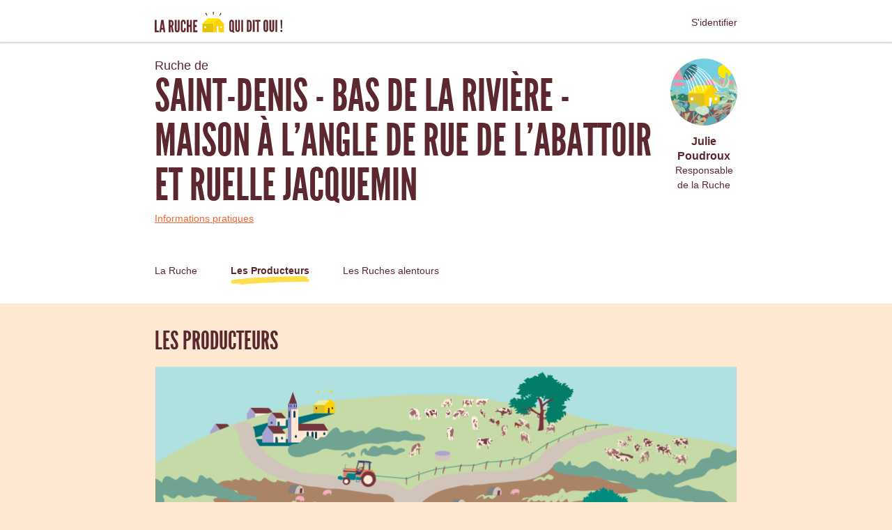

--- FILE ---
content_type: application/javascript; charset=utf-8
request_url: https://try.abtasty.com/209f4d070bb1998e56b615785978d7a2.js
body_size: 2452
content:
/* Created: 2025/11/28 09:00:46 UTC version: latest */(()=>{"use strict";var e={648:(e,r,t)=>{t.d(r,{FF:()=>d,NI:()=>u,Nw:()=>n,SW:()=>s,fH:()=>b,vV:()=>l});const a={info:"info::",error:"error::",warning:"warning::",verbose:"verbose::",success:"success::"},o={allowed:document.cookie.indexOf("abTastyDebug=")>=0};function n(){o.allowed=!0}function i(){const e=!window.abTastyStopLog;return(o.allowed||window.abTastyDebug)&&e}function c(e,r,t,...a){i()&&r(`%c [AB Tasty Debug mode] %c ${e}`,"background: #222; color: #bada55; padding: 3px; border-radius: 5px 0px 0px 5px;",`${t} padding: 3px; border-radius: 0px 5px 5px 0px;`,...a)}function s(...e){c(a.success,console.info,"background: green; color: white;",...e)}function d(...e){c(a.warning,console.warn,"background: orange; color: white;",...e)}function u(...e){c(a.verbose,console.debug,"background: pink; color: white;",...e)}function l(...e){c(a.error,console.error,"background: red; color: white;",...e)}function b(...e){c(a.info,console.info,"background: blue; color: white;",...e)}},6361:(e,r,t)=>{t.d(r,{_:()=>o});var a=t(648);async function o(e){try{return await e()}catch(r){try{return(0,a.FF)("Chunk failed to be loaded asynchronously. Retrying...",r),await e()}catch(e){throw(0,a.vV)("Chunk failed to be loaded asynchronously. Retry failed.",e),e}}}},6883:(e,r,t)=>{t.d(r,{r:()=>a});const a=e=>{if(window.abTastyNoRandomHit)return!0;if(0===e)return!1;return 1===Math.floor(Math.random()*e)+1}},7795:(e,r,t)=>{t.d(r,{Rh:()=>n,iU:()=>i,lK:()=>c});var a=t(648),o=t(6883);const n="abtasty-execution-started",i=()=>window.performance.getEntriesByName(n).length>0,c=()=>{try{if(!(0,o.r)(1e3)||i())return;window.performance.mark(n)}catch(e){(0,a.FF)("Can't start execution time performance measure due to:",e.message)}}}},r={};function t(a){var o=r[a];if(void 0!==o)return o.exports;var n=r[a]={exports:{}};return e[a](n,n.exports,t),n.exports}t.m=e,t.H={},t.G=e=>{Object.keys(t.H).map(r=>{t.H[r](e)})},t.d=(e,r)=>{for(var a in r)t.o(r,a)&&!t.o(e,a)&&Object.defineProperty(e,a,{enumerable:!0,get:r[a]})},t.f={},t.e=(e,r)=>Promise.all(Object.keys(t.f).reduce((a,o)=>(t.f[o](e,a,r),a),[])),t.u=e=>223===e?"shared/commons.6de50169ddc64141b7b5.js":792===e?"209f4d070bb1998e56b615785978d7a2/main.7d3c8436dbca17bfdc9d.js":153===e?"shared/analytics.f59f5d95c43e88633b52.js":693===e?"shared/me.5a334223cdf18daa5449.js":144===e?"209f4d070bb1998e56b615785978d7a2/abtasty-scroll-tracking-3-4-index-async-js.9bd70ea99295f50ae7a4.js":832===e?"209f4d070bb1998e56b615785978d7a2/variation-js-1544643-5161661-async-js.4bda3055ea72ebb408d7.js":41===e?"209f4d070bb1998e56b615785978d7a2/variation-js-1595671-5246720-async-js.44cc2a72155b8514d562.js":44===e?"209f4d070bb1998e56b615785978d7a2/variation-js-1595693-5246833-async-js.3d9f05fef7ec67824bba.js":void 0,t.g=function(){if("object"==typeof globalThis)return globalThis;try{return this||new Function("return this")()}catch(e){if("object"==typeof window)return window}}(),t.o=(e,r)=>Object.prototype.hasOwnProperty.call(e,r),(()=>{var e={},r="tag:";t.l=(a,o,n,i,c)=>{if(e[a])e[a].push(o);else{var s,d;if(void 0!==n)for(var u=document.getElementsByTagName("script"),l=0;l<u.length;l++){var b=u[l];if(b.getAttribute("src")==a||b.getAttribute("data-webpack")==r+n){s=b;break}}s||(d=!0,(s=document.createElement("script")).charset="utf-8",t.nc&&s.setAttribute("nonce",t.nc),s.setAttribute("data-webpack",r+n),c&&s.setAttribute("fetchpriority",c),s.src=a),e[a]=[o];var f=(r,t)=>{s.onerror=s.onload=null,clearTimeout(p);var o=e[a];if(delete e[a],s.parentNode&&s.parentNode.removeChild(s),o&&o.forEach(e=>e(t)),r)return r(t)},p=setTimeout(f.bind(null,void 0,{type:"timeout",target:s}),12e4);s.onerror=f.bind(null,s.onerror),s.onload=f.bind(null,s.onload),d&&document.head.appendChild(s)}}})(),t.r=e=>{"undefined"!=typeof Symbol&&Symbol.toStringTag&&Object.defineProperty(e,Symbol.toStringTag,{value:"Module"}),Object.defineProperty(e,"__esModule",{value:!0})},(()=>{var e;t.g.importScripts&&(e=t.g.location+"");var r=t.g.document;if(!e&&r&&(r.currentScript&&"SCRIPT"===r.currentScript.tagName.toUpperCase()&&(e=r.currentScript.src),!e)){var a=r.getElementsByTagName("script");if(a.length)for(var o=a.length-1;o>-1&&(!e||!/^http(s?):/.test(e));)e=a[o--].src}if(!e)throw new Error("Automatic publicPath is not supported in this browser");e=e.replace(/^blob:/,"").replace(/#.*$/,"").replace(/\?.*$/,"").replace(/\/[^\/]+$/,"/"),t.p=e})(),(()=>{var e={190:0};t.f.j=(r,a,o)=>{var n=t.o(e,r)?e[r]:void 0;if(0!==n)if(n)a.push(n[2]);else{var i=new Promise((t,a)=>n=e[r]=[t,a]);a.push(n[2]=i);var c=t.p+t.u(r),s=new Error;t.l(c,a=>{if(t.o(e,r)&&(0!==(n=e[r])&&(e[r]=void 0),n)){var o=a&&("load"===a.type?"missing":a.type),i=a&&a.target&&a.target.src;s.message="Loading chunk "+r+" failed.\n("+o+": "+i+")",s.name="ChunkLoadError",s.type=o,s.request=i,n[1](s)}},"chunk-"+r,r,o)}},t.H.j=r=>{if(!t.o(e,r)||void 0===e[r]){e[r]=null;var a=document.createElement("link");a.charset="utf-8",t.nc&&a.setAttribute("nonce",t.nc),a.rel="preload",a.as="script",a.href=t.p+t.u(r),document.head.appendChild(a)}};var r=(r,a)=>{var o,n,[i,c,s]=a,d=0;if(i.some(r=>0!==e[r])){for(o in c)t.o(c,o)&&(t.m[o]=c[o]);if(s)s(t)}for(r&&r(a);d<i.length;d++)n=i[d],t.o(e,n)&&e[n]&&e[n][0](),e[n]=0},a=globalThis.webpackChunktag=globalThis.webpackChunktag||[];a.forEach(r.bind(null,0)),a.push=r.bind(null,a.push.bind(a))})(),(()=>{var e={792:[693]};t.f.preload=r=>{var a=e[r];Array.isArray(a)&&a.map(t.G)}})();var a=t(648),o=t(6361),n=t(7795);(async()=>((0,n.lK)(),(window.ABTastyTagPerforming||window.ABTasty?.started)&&(0,a.FF)("AB Tasty's Tag is already performing or started. If you think that's an issue, please check your tag implementation."),window.ABTastyTagPerforming=!0,await(0,o._)(()=>Promise.all([t.e(223,"high"),t.e(792,"high")]).then(t.bind(t,602)))))().then(e=>e.mainTag("2025/11/28 09:00:46 UTC")).catch(e=>{(0,a.vV)("AB Tasty's Tag can't be loaded. Caused by:",e)})})();

--- FILE ---
content_type: image/svg+xml
request_url: https://laruchequiditoui.fr/assets/images/logos/brown/logo-fr.svg
body_size: 991
content:
<svg id="Calque_1" data-name="Calque 1" xmlns="http://www.w3.org/2000/svg" width="48.38mm" height="7.94mm" viewBox="0 0 137.13 22.5"><defs><style>.cls-1{fill:#63292c;}.cls-2{fill:#e2c200;}.cls-3{fill:#ffe500;}.cls-4{fill:#ffd100;}</style></defs><path class="cls-1" d="M41.34,21.9h4.47v-2H43.3V16.24h1.81V14.11H43.3V10.62h2.51v-2H41.34V21.9Zm-3.4,0h2V8.61h-2v5.5H36.42V8.61h-2V21.9h2V16.12h1.52V21.9Zm-6.48-4.56v1.83a0.84,0.84,0,0,1-.74,1c-0.69,0-.69-1-0.69-1V11.34s0-1,.69-1a0.84,0.84,0,0,1,.74,1v1.83H33.3V11.34s0-2.88-2.6-2.88-2.6,2.88-2.6,2.88v7.83s0,2.88,2.6,2.88,2.6-2.87,2.6-2.87V17.35H31.47ZM24.83,8.61V19.17s0,1-.65,1-0.65-1-.65-1V8.61h-2V19.17s0,2.88,2.6,2.88,2.6-2.87,2.6-2.87V8.61h-2Zm-6.37,3.91c0,1.9-.9,2-1.45,2V10.55c0.54,0,1.45.07,1.45,2m2,9.39-1.25-6.44a3.67,3.67,0,0,0,1.09-3c0-2.49-1-3.83-3.33-3.83h-2V21.9h2V16.3h0.52l1,5.61h2ZM8.84,17.13H7.51l0.56-4.19,0.06-.34H8.23l0.05,0.34Zm-2,4.77,0.36-2.71H9.11L9.48,21.9h1.9l-2-13.29H7L5,21.9h1.9ZM0,21.9H4.54V20.1H2V8.61H0V21.9Z"/><path class="cls-1" d="M135.55,18h1.11l0.47-9.43h-2.06Zm-0.37,3.48H137V19.57h-1.84v1.95Zm-5.53,0h1.9V8.61h-1.9V21.51ZM126.37,8.61V18.86s0,0.95-.63.95-0.63-.95-0.63-0.95V8.61h-1.9V18.86s0,2.79,2.53,2.79,2.53-2.79,2.53-2.79V8.61h-1.9ZM120,11.26v7.6s0,0.95-.63.95-0.63-.95-0.63-0.95v-7.6s0-.95.63-0.95,0.63,0.95.63,0.95m1.9,7.6v-7.6s0-2.79-2.53-2.79-2.53,2.79-2.53,2.79v7.6s0,2.79,2.53,2.79,2.53-2.79,2.53-2.79m-12.06-8.31v11h1.9v-11h1.79V8.61h-5.48v1.95h1.79Zm-4.42,11h1.9V8.61h-1.9V21.51Zm-4.64-11c1.33,0,1.42.33,1.4,4.55s-0.07,4.57-1.4,4.57V10.5Zm3.37,4.57c0-5.06-.26-6.45-3.78-6.46H98.92V21.51h1.49c3.51,0,3.78-1.4,3.78-6.45M92.91,21.51h1.9V8.61h-1.9V21.51ZM89.63,8.61V18.86s0,0.95-.63.95-0.63-.95-0.63-0.95V8.61h-1.9V18.86s0,2.79,2.53,2.79,2.53-2.79,2.53-2.79V8.61h-1.9Zm-6.36,2.65v7.6s0,0.95-.63.95S82,18.86,82,18.86v-7.6s0-.95.63-0.95,0.63,0.95.63,0.95m1.9,7.6v-7.6s0-2.79-2.53-2.79-2.53,2.79-2.53,2.79v7.6s0,2.79,2.53,2.79a3,3,0,0,0,.95-0.16,2,2,0,0,0,1.95,1V20.88a1.17,1.17,0,0,1-.75-0.46,3.85,3.85,0,0,0,.39-1.56"/><path class="cls-2" d="M63.19,21.93V12.55H51.32v9.38H63.19Zm-8-4.44H53.22V15.55h1.93v1.93h0Z"/><polygon class="cls-3" points="51.32 12.55 57.17 6.93 68.7 6.93 63.19 12.55 51.32 12.55 51.32 12.55"/><path class="cls-4" d="M74.21,21.93V12.55L68.7,6.93l-5.51,5.62v9.38h3.34V15.55h1.93v6.38h5.75Zm-1.92-4.44H70.36V15.55h1.93v1.93h0Z"/><path class="cls-1" d="M63.32,3.09a0.19,0.19,0,0,1-.2.17H62.9a0.19,0.19,0,0,1-.2-0.17L62.44,0.17A0.19,0.19,0,0,1,62.64,0h0.74a0.19,0.19,0,0,1,.2.17L63.32,3.09h0Z"/><path class="cls-1" d="M70,4.12a0.19,0.19,0,0,1-.26,0l-0.19-.11a0.19,0.19,0,0,1-.09-0.25l1.23-2.66a0.19,0.19,0,0,1,.26,0l0.64,0.37a0.19,0.19,0,0,1,.09.25L70,4.12h0Z"/><path class="cls-1" d="M56.05,4.12a0.19,0.19,0,0,0,.26,0l0.19-.11a0.19,0.19,0,0,0,.09-0.25L55.35,1.15a0.19,0.19,0,0,0-.26,0l-0.64.37a0.19,0.19,0,0,0-.09.25l1.69,2.4h0Z"/></svg>


--- FILE ---
content_type: image/svg+xml
request_url: https://laruchequiditoui.fr/assets/images/public-pages/icon-products.svg
body_size: 12673
content:
<svg width="96" height="96" xmlns="http://www.w3.org/2000/svg"><g fill="none" fill-rule="evenodd"><path d="M95.783 51.468c0 24.225-19.638 43.863-43.863 43.863-24.225 0-43.863-19.638-43.863-43.863 0-24.225 19.638-43.863 43.863-43.863 24.225 0 43.863 19.638 43.863 43.863" fill="#F5A2B6"/><path d="M48.814 63.124c1.752-1.457 2.984-3.353 4.355-5.134 1.044-1.356 1.533-3.153 2.959-4.171 1.26-.9 2.603-1.68 3.752-2.734.014 1.01.61 1.289 1.447 1.003.796-.273 1.6-.36 2.404-.273 1.408.153 2.701-.062 3.87-.885.184-.129.431-.328.606-.154 1.143 1.131 2.597.469 3.89.712 2.325.423 4.243-.377 5.356-2.43.383-.704.832-1.17 1.546-1.372 3.087-.879 4.056-3.366 3.91-6.067-.103-1.89.434-3.17 1.58-4.431.303-.334.585-.69.849-1.056.956-1.327 1.963-2.642 1.742-4.428-.076-.617.3-.85.753-1.133 2.6-1.616 3.161-5.068 1.26-7.547-.486-.635-.703-1.255-.71-2.166-.024-3.012-.894-5.795-4.453-6.75-1.562-.418-3.105-.915-4.251-2.193-.541-.603-1.117-1.206-1.777-1.665-1.581-1.1-3.124-2.438-5.309-1.608-.436.166-.64-.162-.856-.473-.807-1.166-1.967-1.686-3.35-1.772-.473-.54-1.09-.407-1.69-.364-.332-.195-.75-.006-1.078-.416-2.553-3.2-5.754-5.012-10-4.852-1.816.069-3.575.694-5.489.143-2.3-.662-4.645-.68-6.976.45-2.588 1.257-3.97 2.798-3.824 5.622.06 1.18-.328 1.808-1.076 2.514-2.104 1.987-3.57 4.245-2.66 7.328.173.59-.264.635-.565.886-1.47 1.226-2.968 2.497-2.992 4.613-.014 1.393-.65 2.49-1.223 3.666-.847 1.739-1.345 3.567-.633 5.488.296.804.144 1.373-.38 2.07-1.796 2.39-2.701 4.894-.62 7.661.348.461.548 1.243.438 1.802-.456 2.301.75 4.23 1.33 6.277.183.643.6 1.516 1.474 1.797.465.573.736 1.25 1.013 1.921l.089 1.333c.009.573.37 1.01.593 1.496 1.26 2.729 1.943 5.599 2.13 8.593-.133.73.145 1.105.86 1.424 1.147.51 2.233.598 3.382.132 1.666.133 3.215-.288 4.708-.983 1.438-.178 2.832-.437 3.616-1.874" fill="#FDFDFD"/><path d="M80.57 14.898c-.594 0-1.202-.1-1.317.552-.117.66.429.944.966 1.113.739.233 1.435.924 2.277.3a.65.65 0 0 0 .18-.863c-.505-.788-1.33-1.015-2.106-1.102M68.388 6.397c1.382.087 2.542.606 3.35 1.772.215.311.419.639.856.473 2.184-.83 3.727.508 5.308 1.608.66.459 1.236 1.062 1.777 1.665 1.146 1.279 2.689 1.775 4.251 2.194 3.56.954 4.429 3.737 4.453 6.749.007.911.224 1.531.71 2.166 1.9 2.479 1.34 5.932-1.26 7.547-.452.282-.83.516-.753 1.133.22 1.786-.786 3.1-1.742 4.428-.265.366-.547.722-.85 1.056-1.145 1.26-1.682 2.54-1.58 4.43.147 2.702-.821 5.19-3.909 6.068-.714.203-1.163.668-1.546 1.372-1.113 2.053-3.031 2.854-5.356 2.43 1.493-.816 3.167-1.353 3.672-3.355.185-.736.712-1.543.293-2.14-.294-.42-1.135.118-1.735.213-.11-.353-.222-.705-.333-1.057 1.125-.044 2.256-.041 3.375-.154.477-.048 1.015-.294.945-.945-.067-.635-.463-.913-1.124-.893-1.083.032-2.196.161-3.243-.037-1.159-.22-1.366.25-1.312 1.189-.838-.5-2.07-.197-2.619-1.287 1.785-.807 3.824-.447 5.616-1.224.81.277 1.608.603 2.435.813.52.13 1.035-.043 1.114-.685.066-.546-.258-.833-.797-.882-.344-.032-.768.064-.82-.476.145-.453.501-.914.12-1.38-.405-.495-.953-.28-1.485-.22-1.349.151-2.526.798-3.775 1.235-.533-.686.296-.72.515-.87a10.281 10.281 0 0 0 2.346-2.226c.366-.469.646-1.109.083-1.585-.521-.441-1.206-.4-1.74.051-.514.435-.951.962-1.422 1.448-.897-.821-1.908.289-2.868-.195.413-.408.848-.786 1.218-1.219.273-.322.388-.783.123-1.13-.312-.408-.646.023-.948.142-1.311.513-2.557.954-3.21 2.508-.524 1.252-2.112 1.604-3.153 2.45-2.411 1.958-5.162 3.377-7.794 4.983-.842.513-1.462 1.253-1.91 2.132-1.71 1.52-2.706 3.648-4.414 5.169-.462-.023-.651.475-1.056.554-.367.073-.75.09-.93-.33-.172-.4.115-.525.425-.687.91-.475 1.47-1.33 1.982-2.15 3.533-5.661 7.799-10.61 13.53-14.162 2.008-.924 4.11-1.622 6.066-2.675.987-.532 2.055-.937 3.125-1.281 1.178-.38 2.415-.27 3.624-.106.77.104.699.82.854 1.363.027.091.207.181.325.196 1.083.132 1.93.703 2.735 1.386.383.324.853.384 1.215-.027.374-.425.345-.93-.002-1.362-.275-.343-.796-.46-.907-.965.485.047.968.138 1.452.132.774-.009 1.718.341 2.197-.55.435-.809-.067-1.54-.508-2.223-.047-.074-.071-.163-.106-.245.326-.357.76-.451 1.213-.493.645-.06 1.217-.315 1.153-1.028-.056-.616-.563-1.006-1.2-1.093-.488-.067-.984-.077-1.476-.112.16-.577-.362-.904-.507-1.369.049-.605 1.177-.889.534-1.685-.54-.669-1.284-.437-1.972-.331-.256.04-.498.204-.739-.025.118-.32.358-.482.67-.61.714-.294 1.324-.752 1.88-1.286.345-.332.642-.74.335-1.184-.308-.447-.799-.246-1.235-.113-.423.13-.694.59-1.245.557-.03-.17-.105-.346-.085-.51.069-.563.38-1.254-.397-1.496-.866-.27-.962.549-1.254 1.085-.558 1.017-1.23 1.956-2.11 2.73-.272-.834.462-1.431.513-2.2.059-.878.837-2.092-.488-2.408-1.206-.289-1.17 1.066-1.48 1.867-.216.556-.028 1.298-.73 1.638-.201-.43-.221-1.035-.828-1.115-.744-.097-.575.66-.845 1.011-.564.734-1.088 1.502-1.911 1.985-.109-.411.135-.756.203-1.133.116-.635.265-1.316-.502-1.705-.38-.545-.86-1.27-1.495-1.093-.787.22-.976 1.089-.958 1.907.017.806-.28 1.486-.871 2.035-.404-.28-.677-.281-1.16.057-1.163.817-1.8 2.089-2.903 2.972-2.016 1.616-4.308 2.893-6.061 4.837-.173-.625.498-1.528-.514-1.858-.832-.273-1.125.575-1.623.98-.698.567-.943 1.557-1.82 1.96l-.007-.007c.464-2.413.874-4.838 1.419-7.233.209-.917.044-1.572-.63-2.155.875-.978 1.75-1.604 3.067-.56.637.507 1.397.103 1.976-.382 1.347-1.128 1.956-2.8 3.008-4.147.18-.23.133-.542-.016-.775-.886-1.387-.083-2.748.002-4.13.118-1.937 1.282-3.007 2.83-3.781.716-.358 1.526-.538 2.306-.748.637-.171 1.057-.483 1.07-1.188" fill="#70A492"/><path d="M56.512 2.697c-1.013-.055-1.995.086-2.835.675-.321.225-1.02.344-.762.926.215.487.798.463 1.304.392.931-.128 1.869-.22 2.795-.371.552-.09 1.438.343 1.501-.644.064-.99-.853-.832-1.465-.974-.171-.04-.36-.006-.538-.004M32.423 51.082c-.875-.281-1.29-1.154-1.473-1.797-.581-2.047-1.787-3.976-1.331-6.276.11-.56-.09-1.341-.438-1.803-2.081-2.767-1.176-5.27.62-7.66.524-.698.676-1.266.38-2.07-.712-1.921-.214-3.75.633-5.489.573-1.176 1.21-2.274 1.223-3.666.024-2.115 1.521-3.387 2.992-4.613.301-.25.738-.297.565-.887-.91-3.083.556-5.34 2.66-7.327.748-.705 1.136-1.333 1.076-2.514-.147-2.824 1.236-4.365 3.824-5.622 2.33-1.13 4.675-1.112 6.976-.45 1.914.551 3.673-.074 5.49-.143 4.245-.16 7.446 1.652 9.999 4.852.327.41.746.221 1.079.417-.56.14-1.114.326-1.682.412-1.895.283-2.83 2.576-4.957 2.355-.029-.003-.08.053-.094.092-.542 1.431-2.12 2.207-2.397 3.82-.106.621-.574.892-1.198.851-1.177-.076-2.077.418-2.849 1.275-.286.318-.51.77-1.033.808.005-.527.296-.937.558-1.36.974-1.57 1.92-3.15 3.427-4.31.504-.387.885-.969.365-1.646-.515-.668-1.142-.364-1.717-.12-.615.262-1.02.897-1.73 1.011.101-.861.762-1.386 1.216-2.038.266-.382.476-.79.033-1.204-.42-.391-.881-.45-1.342-.098-.457.352-.837.826-1.473.875-1.12-1.43-1.428-1.433-2.544.01-.193.249-.35.518-.696.57-.035-.22-.1-.44-.102-.662-.006-.643-.26-1.046-.953-1.037-.648.009-.893.35-1.034.992-.222 1.006-.649 1.964-.938 2.957-.26.886-.073 1.537 1.028 1.548-.327.593-.056 1.45-.818 1.849-.113-.703-.139-1.445-.837-1.888a5.288 5.288 0 0 0-.295-1.84c-.176-.509-.48-.864-1.05-.876-.576-.013-.886.343-1.067.847a4.521 4.521 0 0 0-.281 1.839c-1.711.19-.822 1.124-.54 1.885-.681-.001-1.319.019-1.701.765-.269.523-.02.868.257 1.203.247.302.584.532.88.795l.004-.002c.805 2.833.524 5.69.277 8.555-.385-.705-.28-1.485-.562-2.205-.543-1.39-.875-1.515-2.15-.623-.315-.251-.625-.507-.943-.753-.327-.255-.701-.541-1.088-.211-.333.284-.146.665.043.987.297.51.566 1.026.554 1.64-1.689.104-1.934.596-1.02 2.024.117.182.198.387.295.58-.597.1-1.298.04-1.565.758-.262.71.307 1.13.668 1.61.104.14.216.274.324.411-1.143-.104-1.385.479-.954 1.387.339.716.826 1.361 1.25 2.037-.368.202-.692-.129-1.041-.087-.422.05-.746.253-.956.646-.21.392-.123.803.211.935 1.258.498 1.947 1.584 2.811 2.504.338.359.832.519 1.356.464.095.837-.144 1.602-.462 2.363-.383.912-.88 1.827-.843 2.83.04 1.062-.313 1.944-.891 2.765-.655.932-1.022 2.01-1.581 2.985-.746 1.297-1.307 2.724-2.448 3.768" fill="#70A493"/><path d="M52.488 15.646c.522-.037.747-.49 1.033-.807.771-.857 1.672-1.35 2.848-1.275.625.041 1.092-.23 1.2-.851.276-1.613 1.854-2.389 2.396-3.82.014-.039.065-.095.094-.092 2.128.22 3.062-2.072 4.957-2.355.568-.086 1.122-.272 1.682-.412.599-.044 1.216-.177 1.69.362-.013.707-.433 1.018-1.07 1.189-.78.21-1.59.39-2.306.748-1.548.774-2.712 1.844-2.83 3.78-.085 1.384-.888 2.744-.002 4.131.149.232.195.545.016.775-1.053 1.348-1.661 3.02-3.008 4.147-.579.485-1.34.889-1.976.383-1.318-1.045-2.191-.42-3.067.56l-.8.017c-.509-.216-.486.113-.457.448-1.246 2.945-1.422 6.153-2.26 9.198-.809 1.472-1 3.148-1.548 4.707-.31.884-.778 1.261-1.691 1.064-.054-.458.079-.873.204-1.314.393-1.379.864-2.729 1.175-4.14 1.056-4.795 1.047-9.786 2.678-14.472.009-.178.017-.355.027-.532l-.01.018c.62-.29.695-.964 1.025-1.457" fill="#1E707D"/><path d="M36.266 31.91c-.423-.677-.91-1.322-1.25-2.037-.43-.91-.187-1.492.955-1.388.156.16.294.345.471.477.539.398 1.209.992 1.768.368.53-.587.32-1.483-.144-2.115-.419-.569-1.009-1.01-1.522-1.509-.098-.193-.178-.398-.294-.58-.916-1.429-.67-1.92 1.019-2.024.597.438.582 1.178.873 1.767.22.442.428.959 1.065.79.734-.195.632-.824.488-1.321-.278-.981-.656-1.935-.993-2.898 1.276-.893 1.608-.768 2.151.622.281.72.177 1.5.562 2.204.247-2.864.528-5.722-.277-8.555.313.008.489.193.604.463.943 2.2 1.838 4.416 1.818 6.872-.498 1.525-.112 3.102-.274 4.647-.084.154-.229.304-.24.464-.171 2.386-.927 4.658-1.345 6.994-.375 2.099-1.275 4.034-1.893 6.048-.565 1.849-.858 3.86-2.044 5.537a3.027 3.027 0 0 0-.31 2.876c.325.773.07.993-.56 1.294-.644.309-1.585.42-1.463 1.505l-1.995.592c-.277-.672-.547-1.348-1.013-1.921 1.14-1.044 1.702-2.471 2.448-3.768.558-.974.926-2.054 1.581-2.985.578-.821.932-1.702.891-2.765-.038-1.004.46-1.918.842-2.83.319-.761.558-1.526.463-2.363.741-.291 1.25-.874.644-1.519-.96-1.022-1.565-2.435-3.026-2.943" fill="#C2D8A6"/><path d="M36.247 64.425c-.186-2.994-.868-5.864-2.129-8.593-.223-.486-.584-.923-.593-1.497.135.005.292.055.404.005 3.087-1.365 5.613-.388 7.988 1.728.705.627 1.087 1.704 2.25 1.807 1.716.152 2.545 1.312 2.349 3.041-.129 1.132-.893 1.94-1.292 2.928l-.026 1.155c-1.493.694-3.042 1.115-4.708.982-1.412-.52-3.017-.523-4.243-1.556" fill="#FAE6D1"/><path d="M74.327 46.206c.6-.095 1.44-.633 1.735-.214.42.598-.109 1.405-.293 2.14-.505 2.002-2.18 2.54-3.672 3.356-1.292-.243-2.747.42-3.89-.712-.175-.174-.421.025-.605.154-1.17.823-2.463 1.038-3.871.885a5.525 5.525 0 0 0-2.404.273c-.837.286-1.433.006-1.447-1.003.768-1.258 1.786-2.326 3.217-2.657.88-.205 1.702-.464 2.503-.846l1.885-.126c.16.343.465.442.783.341 1.27-.401 2.634-.45 3.857-1.025.792.04 1.557-.029 2.202-.566" fill="#20737D"/><path d="M65.6 47.582c-.802.383-1.622.641-2.503.846-1.431.332-2.45 1.399-3.217 2.657-1.15 1.053-2.493 1.834-3.752 2.734-1.426 1.018-1.915 2.815-2.96 4.171-1.37 1.78-2.602 3.677-4.354 5.135-.388-.124-.818-.194-.883-.716l-.014-.041c1.257-.694 1.666-2.058 2.463-3.115 2.01-1.992 2.823-4.757 4.605-6.946 2.885-3.542 6.387-5.844 10.81-6.82.543.22.807.53.35 1.08-.249.3-.56.571-.545 1.015" fill="#72A594"/><path d="M47.917 62.368l.014.042c-.99.312-1.457 1.613-2.707 1.434.399-.988 1.164-1.796 1.292-2.928.196-1.729-.633-2.89-2.35-3.041-1.163-.103-1.544-1.18-2.248-1.807-2.376-2.116-4.902-3.093-7.989-1.728-.112.05-.269 0-.404-.005l-.088-1.331c.663-.198 1.328-.396 1.994-.593 2.01.101 4.086-.204 5.876 1.14 1.142.86 2.293 1.752 3.559 2.392 1.184.598 2.13 1.337 2.774 2.478l.277 3.947" fill="#74A593"/><path d="M45.224 63.844c1.25.179 1.717-1.122 2.707-1.434.065.52.495.592.884.714-.785 1.437-2.18 1.696-3.617 1.875l.026-1.155M36.247 64.425c1.226 1.033 2.83 1.035 4.243 1.556-1.149.467-2.235.378-3.382-.132-.715-.319-.993-.694-.86-1.424" fill="#C2D8A6"/><path d="M47.64 58.421c-.645-1.14-1.59-1.88-2.774-2.478-1.266-.64-2.417-1.532-3.559-2.392-1.79-1.344-3.865-1.039-5.876-1.14-.122-1.086.819-1.196 1.463-1.504.63-.301.885-.522.56-1.295a3.027 3.027 0 0 1 .31-2.876c1.186-1.677 1.479-3.688 2.044-5.537.618-2.013 1.518-3.949 1.893-6.048.418-2.337 1.174-4.608 1.346-6.994.01-.16.155-.31.239-.464.495-.603.728-1.367.763-2.074.044-.856.506-1.884-.489-2.573.02-2.456-.875-4.67-1.818-6.872-.115-.27-.291-.455-.604-.462l-.004.002c.2-.432-.595-.992.072-1.297.601-.274.966.312 1.345.679 1.182 1.145 1.52 2.692 1.986 4.192.346-.562.375-1.179.412-1.81.11-1.892-.345-3.742-.384-5.624-.008-.39-.19-.704.366-.758.699.443.724 1.185.836 1.888l.661 2.274.354.003c-.222-1.475.842-2.51 1.1-3.795.252-1.252.907-1.648 2.077-1.438l.324.723c-.176 1.467-1.2 2.67-1.29 4.165l.02-.022-.212.226c.17.752-.598 1.482-.055 2.245l-.73 2.717c-.833.776-1.551 3.693-1.147 4.773.586-.993.672-2.11 1.016-3.142.144 4.002-1.047 7.807-1.75 11.68-.451 2.483-1.49 4.792-2.594 7.058-.367.003-.768-.2-.975.368-.545 1.495-1.457 2.894-1.115 4.603-.297.853-.682 1.688-.858 2.565-.11.548-1.105 1.157-.269 1.617.774.426 1.235-.472 1.695-1.006.118-.136.203-.3.292-.458 1.94-3.414 3.295-7.108 5.08-10.597.911.197 1.38-.18 1.69-1.064.547-1.559.738-3.235 1.546-4.707 1.04.153.876.802.643 1.51-.761 2.31-1.507 4.623-2.259 6.935-.278.441-.559.882-.837 1.324-.09.016-.206 0-.263.052-2.005 1.86-2.983 4.34-4.06 6.758-.073.164-.001.506.13.624.266.24.52-.016.676-.216 1.099-1.418 1.794-3.052 2.457-4.7.669.062 1.102-.337 1.482-.797 2.124-2.568 4.238-5.144 6.354-7.717.837-.383 1.518-.946 1.981-1.751a2.85 2.85 0 0 0 1.588-1.213c.339-.04.52-.213.487-.57l.027-.027c1.227-.72 2.485-1.39 3.675-2.167 3.1-2.021 4.968-5.006 6.312-8.354.351-.876.631-1.699 1.748-1.757.767.39.618 1.07.502 1.705-.068.377-.312.722-.203 1.133l-1.15 2.153-.912 1.635c-1.908 3.273-5.04 5.195-8.154 7.182 1.189.103 2.28.069 2.35 1.572-5.732 3.553-9.997 8.5-13.53 14.162-.511.82-1.072 1.675-1.982 2.15-.31.162-.597.288-.425.687.18.42.563.403.93.33.405-.079.594-.577 1.057-.555.494.101.916.345 1.336.62.666.435 1.383.37 1.767-.314 1.466-2.61 3.833-4.19 6.419-5.353 1.81-.813 3.175-2.337 5.147-2.846 1.687-.435 2.028-.224 1.875 1.52-4.422.976-7.925 3.278-10.81 6.82-1.782 2.189-2.595 4.954-4.604 6.946-1.08.268-1.825-.563-2.74-.832" fill="#F9E5CF"/><path d="M63.202 35.085c-.071-1.502-1.162-1.468-2.351-1.571 3.114-1.987 6.246-3.909 8.155-7.182.952-.39 2.032-.566 2.627-1.557 1.249-1.193 2.346-2.497 3.017-4.112.703-.34.515-1.082.73-1.638.31-.8.275-2.155 1.481-1.867 1.325.316.547 1.53.488 2.407-.05.77-.784 1.367-.514 2.2-.381.664-.377 1.274.225 1.825.613.561 1.179.223 1.733-.085.506-.283.99-.606 1.484-.912.241.229.483.064.74.025.687-.105 1.432-.338 1.97.331.644.797-.484 1.08-.533 1.686-2.376.123-4.75.26-6.723 1.844-.274.22-.904.333-.504.87.29.39.755.177 1.118.009 1.66-.768 3.405-1.055 5.218-1.003.504.014.99-.002 1.398-.352.492.035.988.045 1.476.112.638.087 1.145.477 1.2 1.093.064.713-.508.968-1.153 1.028-.453.042-.887.136-1.213.494-2.205.313-4.577-.058-6.439 1.484 1.178.388 2.152 1.257 3.404 1.401.11.505.632.622.907.965.347.432.376.937.002 1.362-.362.411-.832.351-1.215.027-.806-.683-1.652-1.255-2.735-1.386-.118-.015-.299-.105-.325-.195-.155-.545-.084-1.26-.854-1.364-1.209-.165-2.446-.273-3.623.106-1.07.344-2.139.75-3.126 1.281-1.955 1.053-4.057 1.75-6.065 2.674" fill="#C0D7A5"/><path d="M65.795 45.486c.154-1.743-.188-1.955-1.875-1.52-1.972.51-3.338 2.034-5.147 2.848-2.586 1.163-4.953 2.741-6.42 5.351-.384.684-1.1.75-1.766.315-.42-.275-.842-.518-1.337-.62 1.708-1.52 2.705-3.648 4.414-5.168.668.214 1.199-.01 1.763-.402 1.484-1.03 2.896-2.327 4.55-2.917 3.915-1.396 7.653-3.19 11.501-4.721.736-.293 1.055-.833.728-1.63.47-.487.908-1.014 1.423-1.449.533-.45 1.218-.492 1.74-.051.562.476.282 1.116-.084 1.585a10.274 10.274 0 0 1-2.346 2.227c-.219.148-1.048.183-.515.869a201.1 201.1 0 0 0-.262.788c-.954.25-1.909.492-2.858.755-.284.079-.69.08-.677.514.013.433.336.602.724.664l.665.099c.55 1.09 1.781.787 2.619 1.286.295.535.945.497 1.359.84l.333 1.057c-.645.537-1.41.606-2.203.566-.74-.721-1.72-.916-2.664-1.078-1.747-.3-2.074.038-1.976 1.762l-1.884.126c-.016-.444.297-.715.545-1.015.457-.55.193-.86-.35-1.08" fill="#C1D8A7"/><path d="M49.011 40.217c.752-2.312 1.498-4.626 2.259-6.934.233-.709.397-1.358-.643-1.51.839-3.046 1.015-6.254 2.26-9.2.24-.06.433-.168.458-.447.266-.006.534-.011.8-.018.674.584.839 1.238.63 2.155-.545 2.395-.955 4.82-1.419 7.233-.033.012-.072.016-.097.037-.017.014-.015.051-.02.077l.123-.108c.878-.402 1.123-1.392 1.821-1.96.498-.405.791-1.252 1.623-.98 1.012.33.341 1.234.514 1.858.013.512-.488.707-.675 1.095-1.298 1.39-2.633 2.746-3.886 4.174-1.29 1.474-2.501 3.016-3.748 4.528" fill="#BFD7A5"/><path d="M72.206 37.022c.327.797.009 1.337-.728 1.63-3.848 1.532-7.586 3.325-11.5 4.721-1.655.59-3.067 1.887-4.551 2.917-.564.393-1.095.616-1.763.402.448-.88 1.067-1.619 1.91-2.132 2.632-1.606 5.382-3.025 7.794-4.984 1.04-.845 2.63-1.197 3.153-2.449.653-1.554 1.899-1.995 3.21-2.508.302-.119.636-.55.948-.142.265.347.15.808-.123 1.13-.37.433-.805.811-1.218 1.219.96.484 1.971-.626 2.868.196M56.645 31.515c.187-.388.688-.583.675-1.094 1.753-1.944 4.045-3.221 6.061-4.837 1.103-.883 1.74-2.155 2.903-2.972.482-.339.756-.337 1.16-.057 0 .179.073.407-.012.529-1.39 2.035-2.854 3.984-4.87 5.5-1.296.974-2.977 1.626-3.529 3.4l-.027.028a.763.763 0 0 0-.486.57 2.85 2.85 0 0 1-1.589 1.212l-.572-.129c-.204-.756.252-1.425.286-2.15M80.277 22.593c-.494.306-.978.63-1.485.912-.553.308-1.119.646-1.731.085-.603-.551-.607-1.16-.226-1.825.882-.773 1.553-1.711 2.111-2.73.292-.536.387-1.354 1.254-1.084.778.242.465.933.397 1.496-.02.164.054.34.086.51.55.032.82-.428 1.245-.557.435-.133.925-.334 1.234.114.307.444.01.851-.335 1.183-.556.534-1.166.992-1.88 1.286-.312.128-.551.29-.67.61" fill="#1E707D"/><path d="M59.033 31.984c.553-1.774 2.234-2.426 3.53-3.4 2.015-1.516 3.478-3.465 4.87-5.5.084-.122.01-.35.01-.53.592-.549.889-1.228.871-2.034-.017-.818.172-1.687.959-1.907.635-.178 1.114.549 1.495 1.093-1.117.058-1.397.88-1.748 1.757-1.344 3.348-3.212 6.333-6.312 8.354-1.19.776-2.448 1.448-3.675 2.167" fill="#78A894"/><path d="M80.236 31.615c-1.252-.144-2.226-1.014-3.404-1.4 1.862-1.543 4.234-1.172 6.438-1.486.036.082.06.171.107.245.441.682.943 1.415.508 2.222-.48.892-1.423.542-2.197.55-.483.006-.967-.083-1.452-.13M82.96 26.003c-.406.35-.894.367-1.397.352-1.813-.052-3.558.235-5.218 1.003-.362.168-.828.382-1.118-.01-.4-.536.23-.65.504-.87 1.973-1.582 4.347-1.72 6.723-1.843.145.464.666.79.507 1.368" fill="#20737D"/><path d="M74.65 20.663c-.671 1.615-1.768 2.92-3.017 4.112-.566-.149-1.16.332-1.715-.078l1.149-2.153c.823-.483 1.348-1.252 1.911-1.985.27-.35.1-1.108.844-1.01.608.079.628.684.828 1.114" fill="#1F717D"/><path d="M73.994 45.15c-.414-.344-1.064-.306-1.36-.841-.054-.94.155-1.41 1.313-1.189 1.047.198 2.16.069 3.243.038.662-.02 1.057.257 1.124.892.07.65-.468.897-.945.945-1.12.113-2.25.11-3.375.154M72.161 40.992l.262-.79c1.25-.436 2.427-1.083 3.776-1.235.532-.06 1.08-.274 1.485.221.381.466.025.927-.12 1.38-.75.089-1.493.21-2.188.527-1.066-.22-2.169.73-3.215-.103" fill="#1E707D"/><path d="M72.161 40.992c1.046.834 2.149-.117 3.215.103l.256.703c-1.792.777-3.83.417-5.615 1.224a53.435 53.435 0 0 1-.665-.098c-.389-.062-.712-.231-.726-.664-.011-.434.394-.436.678-.514.949-.263 1.905-.505 2.857-.754" fill="#F9E5CF"/><path d="M80.57 14.898c.777.087 1.6.314 2.105 1.102a.65.65 0 0 1-.179.863c-.842.624-1.538-.067-2.277-.3-.537-.169-1.083-.453-.966-1.113.115-.652.723-.553 1.317-.552" fill="#1E707D"/><path d="M75.632 41.798l-.256-.702c.695-.319 1.439-.44 2.188-.529.052.54.476.445.82.477.54.05.863.336.797.882-.08.642-.595.816-1.114.685-.827-.21-1.626-.536-2.435-.813M48.746 17.365c-.542-.763.225-1.492.055-2.245.07-.076.14-.151.212-.226l-.02.022c.995-1.37 1.99-2.74 2.987-4.109l.67-.721c.281-.108.79-.013.539-.6l.202-.264c.71-.114 1.115-.75 1.73-1.01.576-.245 1.202-.55 1.717.12.52.676.14 1.258-.365 1.646-1.507 1.159-2.453 2.74-3.427 4.31-.262.422-.553.832-.557 1.359-.332.492-.406 1.166-1.025 1.456V14.47c-1.234.678-1.77 1.984-2.718 2.895" fill="#BFD7A5"/><path d="M44.931 11.096c-.556.054-.374.369-.366.757.038 1.883.494 3.733.384 5.626-.037.63-.066 1.247-.412 1.809-.466-1.5-.804-3.048-1.986-4.192-.379-.367-.744-.953-1.345-.679-.667.305.129.865-.072 1.297-.296-.262-.633-.493-.88-.795-.277-.334-.526-.68-.257-1.203.382-.746 1.02-.767 1.7-.765.333.3.658.609 1 .899.386.327.758.942 1.33.362.607-.613.177-1.235-.294-1.623-.56-.461-1.036-.978-1.495-1.523a4.521 4.521 0 0 1 .28-1.839c.182-.504.492-.86 1.069-.847.57.012.873.367 1.049.877.207.596.306 1.208.295 1.839" fill="#C2D8A6"/><path d="M49.959 10.028c-1.17-.21-1.825.186-2.077 1.437-.258 1.286-1.322 2.321-1.1 3.796l-.354-.003-.661-2.274c.764-.399.492-1.257.82-1.849.971-1.105 1.576-2.404 1.998-3.797.346-.054.503-.322.696-.572 1.116-1.442 1.424-1.439 2.543-.009-.371 1.233-1.47 2.052-1.865 3.27" fill="#BFD7A5"/><path d="M36.266 31.91c1.461.507 2.066 1.92 3.026 2.942.605.645.097 1.228-.644 1.52-.524.054-1.018-.106-1.356-.465-.864-.92-1.553-2.006-2.81-2.503-.335-.133-.421-.545-.212-.936.21-.394.535-.596.956-.646.349-.042.673.29 1.04.087" fill="#1F717D"/><path d="M49.959 10.028c.396-1.22 1.494-2.038 1.865-3.27.636-.05 1.016-.524 1.474-.876.46-.353.92-.294 1.342.098.442.413.233.822-.033 1.204-.454.652-1.115 1.176-1.216 2.038l-.202.263c-.331.066-.558.223-.54.6-.222.242-.446.482-.67.722-.565-.02-1.13-.037-1.696-.056l-.324-.723M48.585 7.337c-.422 1.394-1.027 2.693-1.998 3.798-1.103-.011-1.29-.662-1.029-1.548.29-.993.716-1.951.938-2.957.141-.641.386-.983 1.034-.992.693-.01.947.394.953 1.037.003.221.067.442.102.662" fill="#1E707D"/><path d="M38.702 21.44c.337.963.715 1.917.993 2.898.143.497.246 1.126-.489 1.32-.636.17-.845-.347-1.064-.789-.291-.59-.276-1.33-.873-1.767.012-.614-.257-1.131-.554-1.64-.189-.323-.376-.703-.043-.987.387-.33.76-.044 1.088.21.318.247.628.503.942.755" fill="#1F717D"/><path d="M36.544 25.706c.514.498 1.103.94 1.521 1.509.466.632.675 1.528.146 2.115-.56.624-1.23.03-1.77-.368-.176-.132-.314-.317-.47-.476-.109-.138-.22-.272-.324-.412-.361-.48-.93-.9-.668-1.61.267-.719.968-.657 1.565-.758M56.512 2.696c.179-.001.367-.035.538.005.612.142 1.529-.017 1.465.974-.063.987-.95.555-1.5.643-.927.151-1.865.244-2.796.373-.506.07-1.089.095-1.304-.392-.257-.583.44-.702.762-.927.84-.589 1.822-.73 2.835-.676" fill="#1E707D"/><path d="M42.238 11.066c.459.546.935 1.062 1.495 1.523.471.388.9 1.01.294 1.624-.572.579-.944-.036-1.33-.363-.342-.29-.667-.598-1-.9-.28-.76-1.17-1.695.54-1.884" fill="#1F717D"/><path d="M48.746 17.365c.948-.911 1.484-2.217 2.718-2.895v2.633l.008-.017c-.293.163-.338.338-.026.531-1.631 4.686-1.622 9.677-2.678 14.472-.311 1.411-.783 2.761-1.174 4.14-.126.441-.26.856-.205 1.314-1.783 3.49-3.137 7.183-5.077 10.598-.09.157-.175.321-.292.456-.46.535-.923 1.433-1.696 1.007-.836-.46.16-1.07.269-1.617.176-.877.561-1.712.857-2.566.986-1.535 1.724-3.174 2.091-4.97 1.104-2.266 2.143-4.575 2.593-7.058.704-3.873 1.896-7.679 1.75-11.68.044-.543.087-1.088.132-1.631l.73-2.717" fill="#71A493"/><path d="M53.345 22.126c-.025.279-.219.386-.457.448-.029-.335-.052-.664.457-.448" fill="#70A492"/><path d="M51.446 17.617c-.312-.193-.267-.368.027-.531l-.027.531" fill="#BFD7A5"/><path d="M43.56 23.046c.995.69.534 1.717.49 2.573-.036.707-.27 1.471-.764 2.074.162-1.545-.224-3.122.274-4.647" fill="#FDFDFD"/><path d="M67.484 47.456c-.098-1.724.23-2.062 1.976-1.762.944.162 1.924.357 2.665 1.079-1.223.575-2.586.623-3.857 1.024-.318.101-.623.002-.784-.341" fill="#70A492"/><path d="M47.64 58.421c.916.27 1.661 1.1 2.74.832-.797 1.057-1.206 2.421-2.463 3.115l-.277-3.947" fill="#C2D8A6"/><path d="M56.645 31.515c-.034.725-.49 1.394-.286 2.15-.85.343-1.487.843-1.408 1.88-2.117 2.573-4.231 5.149-6.354 7.717-.38.46-.814.858-1.485.797.136-.932 1.067-1.527 1.062-2.518.278-.442.558-.883.837-1.324 1.247-1.512 2.458-3.054 3.748-4.527 1.253-1.43 2.588-2.786 3.886-4.175" fill="#71A493"/><path d="M48.174 41.541c.005.99-.926 1.586-1.062 2.518-.661 1.648-1.356 3.282-2.456 4.7-.154.2-.409.457-.675.216-.131-.118-.203-.46-.13-.624 1.077-2.417 2.055-4.899 4.06-6.758.057-.052.174-.036.263-.052" fill="#C2D8A6"/><path d="M43.541 40.45c-.367 1.796-1.105 3.436-2.091 4.971-.34-1.708.57-3.107 1.116-4.602.207-.568.608-.365.975-.369" fill="#C1D8A7"/><path d="M50.283 10.75c.565.02 1.13.038 1.697.057l-2.987 4.109c.09-1.494 1.114-2.698 1.29-4.165" fill="#74A593"/><path d="M48.015 20.082l-.13 1.631c-.344 1.032-.43 2.15-1.016 3.142-.404-1.08.314-3.998 1.146-4.773" fill="#FDFDFD"/><path d="M69.918 24.697c.555.41 1.149-.07 1.715.078-.595.991-1.675 1.166-2.627 1.557l.912-1.635" fill="#72A594"/><path d="M54.95 35.545c-.078-1.037.56-1.537 1.41-1.88l.571.129c-.463.806-1.144 1.368-1.98 1.75" fill="#BFD7A5"/><path d="M58.52 32.581a.764.764 0 0 1 .486-.569c.032.356-.148.53-.486.57" fill="#78A894"/><path d="M49.012 14.894l-.211.226c.07-.076.142-.15.211-.226" fill="#74A593"/><path d="M53.363 31.502l-.124.108c.005-.026.003-.063.02-.077.025-.02.064-.025.097-.037l.007.006z" fill="#70A492"/><path d="M52.65 10.086c-.019-.378.208-.535.539-.6.25.587-.258.491-.54.6" fill="#74A593"/><path d="M66.495 28.976c1.2-.324 2.258.142 3.32.59 1.331.561 2.38 1.504 3.433 2.46 1.271 1.155 2.29 2.436 2.882 4.08.598 1.658 1.12 3.353 2.052 4.878 1.112 1.817 2.312 3.556 3.75 5.14 1.197 1.316 2.308 2.712 3.437 4.09 1.426 1.74 2.573 3.663 3.55 5.682a6.467 6.467 0 0 1 .53 4.26c-.222 1.072-.19 2.192-.51 3.26-.46 1.534-.926 3.029-1.934 4.354-.935 1.229-1.866 2.426-2.97 3.518-2.406 2.38-5.226 3.592-8.624 3.529-1.705-.032-3.413.085-5.092-.33a18.735 18.735 0 0 1-4.847-1.969c-2.113-1.216-3.753-2.882-5.24-4.857-1.373-1.826-2.506-3.752-3.576-5.735-.802-1.484-1.11-3.08-.556-4.734.407-1.214.355-2.49.592-3.723.223-1.164-.093-2.457.713-3.48 1.044-1.326 1.548-2.864 1.874-4.477.432-2.128.905-4.252 1.214-6.399.203-1.407.247-2.855.183-4.277-.065-1.474.777-2.378 1.638-3.358.711-.808 1.73-1.128 2.532-1.779a2.487 2.487 0 0 1 1.649-.723" fill="#FABC00"/><path d="M66.495 28.976c-.504.344-1.087.512-1.65.723-.218-.456-.494-.894-.643-1.372-.36-1.153-1.184-1.894-2.103-2.578-.503-.376-.62-.986-.306-1.43.339-.48 1-.551 1.538-.221 1.838 1.123 2.72 2.855 3.164 4.878" fill="#3C1F1E"/><path d="M90.632 61.527c-.179-.056-.211-.186-.22-.294-.011-.141.023-.288.22-.381v.675z" fill="#FFE09B"/><path d="M87.546 51.445c-.365-.163-.405-.32-.297-.651l.297.651" fill="#FEFAF2"/><path d="M90.605 62.072c-.001.287-.03.458-.274.556.027-.211-.033-.418.274-.556" fill="#FFE09D"/><path d="M87.663 51.922c.002-.125.06-.178.13-.145.074.036.15.105.183.178.033.074-.027.133-.114.093-.077-.035-.145-.09-.2-.126" fill="#FEFBF3"/><path d="M75.805 68.88c-.355-.188-.338.124-.418.3-.322.72-.837.79-1.336.155-.189-.241-.29-.446-.676-.227-.424.239-.87.187-1.212-.265-.344-.45-.143-.714.17-1.094.728-.881 2.013-1.265 3.048-.803.44.196 1.017 1.296.916 1.746-.042.189-.141.225-.492.187" fill="#3C1F1D"/><path d="M60.019 64.992c.092.157.284.264.246.54-.354-.027-.47-.255-.53-.543.095-.083.19-.086.284.003" fill="#FED678"/><path d="M60.019 64.992c-.095 0-.19-.001-.284-.003-.164-.067-.276-.185-.4-.417.338.06.5.26.684.42" fill="#FED166"/><path d="M8.1 53.684c.472.686 1.001.27 1.408.169 1.604-.403 3.158-1.272 4.778.058.466.385.949-.075.825-.597-.375-1.592.767-1.911 1.806-2.407.597-.284 1.655-.564 1.408-1.258-.235-.659-1.236-.22-1.873-.058-.943.238-1.307-.049-1.208-1.02.042-.414.198-1.015-.403-1.119-.526-.091-.69.493-.911.86-.204.34-.38.71-.488 1.09-.258.898-.65 1.388-1.707.98-.557-.215-1.227-.3-1.849.107 1.495 1.467 1.495 1.466-.375 2.442-.467.244-.93.496-1.411.753m38.564 3.96l-.21-.224c.67-.82 1.946-.677 2.867-1.823-1.241.215-2.161.317-3.051.54-1.4.353-1.275-1.338-2.111-1.608-.354.104-.351.341-.344.516.052 1.18-.342 1.527-1.49.974-.783-.377-1.675-.471-2.789-.502.745 1.053 1.997.901 2.655 1.794-1.301.474-2.591.775-3.638 1.843 1.087.176 1.969-.028 2.852-.15 2.302-.318 2.3-.325 2.479 1.911.023.288-.087.67.232.814.44.198.673-.241.784-.504.747-1.77 1.767-3.054 3.968-2.591.123.026.386-.171.434-.315.099-.296-.132-.466-.402-.493-.743-.076-1.49-.124-2.236-.182m16.394 7.358v5.11c-.372.106-.35.454-.428.725-1.001 3.484-3.135 6.133-6.136 8.067-5.624 3.623-11.786 4.641-18.281 3.3-5.007-1.035-9.375-3.217-11.916-7.996-.336-.634-.632-.435-1.054-.205-1.5.82-3.077 1.478-4.752 1.813C14.55 77 9.024 76.424 4.478 71.89c-.875-1.501-2.043-2.81-2.768-4.413-2.567-5.673-2.872-12.015 3.537-16.707 1.744-1.277 3.506-2.63 4.909-4.338 4.443-3.14 9.218-4.139 14.445-2.246 2.767 1.386 5.91 2.464 7.798 4.893 1.908 2.453 3.596 2.675 6.41 1.854 4.698-1.374 9.4-.44 13.927 1.289.298.18.588.377.897.538 4.84 2.536 8 6.37 9.125 11.78.041.201.076.387.3.461" fill="#C72923"/><path d="M46.663 57.644c.747.059 1.494.106 2.237.182.27.027.5.196.402.493-.048.144-.311.341-.435.315-2.2-.462-3.22.82-3.967 2.59-.111.264-.344.703-.784.504-.32-.144-.21-.525-.232-.813-.179-2.237-.176-2.229-2.479-1.911-.883.122-1.765.326-2.852.15 1.046-1.068 2.337-1.369 3.638-1.843-.658-.893-1.91-.742-2.655-1.794 1.114.03 2.006.125 2.788.502 1.149.554 1.542.206 1.491-.974-.007-.175-.01-.411.344-.516.836.27.71 1.96 2.11 1.609.891-.224 1.81-.326 3.052-.541-.92 1.145-2.196 1.003-2.868 1.823l-.132.204.342.02M8.1 53.684c.482-.257.944-.509 1.411-.753 1.87-.976 1.87-.975.375-2.442.622-.406 1.292-.322 1.849-.107 1.057.408 1.449-.082 1.707-.98.108-.38.284-.75.488-1.09.22-.367.385-.951.91-.86.602.104.446.705.404 1.12-.099.97.265 1.257 1.208 1.019.637-.162 1.638-.601 1.873.058.247.694-.81.974-1.408 1.258-1.039.496-2.181.815-1.806 2.407.124.522-.36.982-.825.597-1.62-1.33-3.174-.46-4.778-.058-.407.102-.936.517-1.408-.17" fill="#3F8B76"/><path d="M46.663 57.644l-.342-.02.132-.204.21.224" fill="#C72923"/></g></svg>

--- FILE ---
content_type: image/svg+xml
request_url: https://laruchequiditoui.fr/assets/images/public-pages/icon-farm.svg
body_size: 1933
content:
<svg width="97" height="96" xmlns="http://www.w3.org/2000/svg"><g fill="none" fill-rule="evenodd"><path d="M96.062 48.66c0 26.51-21.49 48-48 48s-48-21.49-48-48 21.49-48 48-48 48 21.49 48 48" fill="#AFE1E1"/><path d="M48.062 96.688c-26.51 0-48-21.544-48-48.12 0-3.626.261-9.868 2.699-15.86 35.68-.607 45.389 12.496 45.389 12.496s10.307-18.606 47.912 3.364c0 26.576-21.49 48.12-48 48.12z" fill="#6BA394"/><path d="M11.163 84.561l-.008.14h-1.069l-.008-.138a8.588 8.588 0 0 1 1.085-.002M7.04 80.158c.082.05.084.102.005.156-.078-.05-.082-.101-.005-.156" fill="#F7D7DB"/><g fill="#FFE8D4"><path d="M81.05 83.542c.035 0-2.778-1.091-3.301-1.68-1.92-1.806-4.483-2.335-6.84-2.748-9.792-1.71-19.255-4.74-28.901-7.02-4.357-1.03-8.282-3.361-11.963-5.852-5.29-3.583-11.05-6.263-16.687-9.161-5.057-2.598-11.446-3.863-12.113-9.432-.202-1.688 3.895-3.553 4.096-5.15.944-7.468 20.307-5.294 18.966-3.935-1.405 1.42 2.458-9.107 1.203-7.512-3.862 4.908 7.487 10.304 11.307 15.24 4.704 6.076-.494 8.466 6.235 11.79 2.893 1.431 6.532 1.444 9.8 2.295 10.529 2.732 20.775 6.48 31.511 8.47 2.018.376 5.2 1.432 6.257 2.016-3.289 7.083-9.606 12.679-9.57 12.679z"/></g><g><path fill="#E5B97D" d="M38.812 37.224l-8.173-7.079v-.002l-8.582-7.439-7.447 4.816v14.067h-.002V27.52L6 33.088v10.274l8.634 1.69V32.39l15.998 2.993.014.924.152 11.905 8.014 1.57.105-12.577z"/><path fill="#FFDBAA" d="M67.075 31.402l-28.305 5.7v12.672l28.305-5.813v-.002z"/><path d="M64.878 29.274L50.712 17l-28.537 5.778L38.688 37.1l28.61-5.697s-2.502-2.112-2.42-2.13" fill="#ED6140"/><path fill="#08170D" d="M14.634 32.39v9.19l16.014-3.317-.003-1.958-.013-.922z"/><path fill="#C7803D" d="M30.556 36.33l.003 1.957-16.014 3.32v3.47l16.164 3.159z"/><path fill="#0F475C" d="M63.885 38.564v6.121l-4.853.926-.013-6.123zM50.002 41.58v6.122l-4.856.926-.01-6.121z"/></g><g><path d="M56.838 62.045c.613.63 1.226 1.256 1.835 1.89.634.66 1.265 1.328 1.898 1.991 1.551 1.628 3.102 3.255 4.656 4.876.102.105.115.212.115.34-.002 4.882-.002 9.762-.002 14.639H48.313V70.944c.6-.639 1.192-1.287 1.802-1.915.642-.657 1.264-1.327 1.899-1.99.709-.742 1.422-1.482 2.127-2.228.554-.587 1.124-1.158 1.684-1.737.03-.028.055-.058.081-.089.28-.345.6-.648.932-.94m-.387 18.643c0-1.592 0-3.185.005-4.776 0-.174-.044-.231-.225-.231-.838.01-1.68.009-2.518.002-.172-.002-.233.04-.233.223.006 3.192.006 6.386 0 9.578 0 .166.05.214.216.212.822-.007 1.647-.011 2.472.002.222.004.292-.044.29-.282-.01-1.575-.007-3.152-.007-4.728m2.94-3.471c0 .443.006.888-.005 1.33-.002.158.046.202.2.2.858-.007 1.713-.005 2.57 0 .147 0 .208-.033.206-.197-.009-.888-.007-1.776 0-2.662 0-.155-.048-.207-.203-.205-.857.005-1.713.005-2.57 0-.155-.002-.205.046-.2.2.006.446.001.889.001 1.334" fill="#FFDBAA"/><path d="M48.314 70.943v14.839c-6.033 0-12.065 0-18.096.004-.179 0-.218-.039-.218-.218.004-4.892.004-9.781.004-14.673.016 0 .029-.002.046-.004.074.087.177.05.266.05 6 .002 12 .002 17.998.002M35.908 77.22c0-.451-.004-.903.003-1.352.006-.157-.044-.205-.199-.205-.864.008-1.728.008-2.59 0-.153 0-.207.048-.205.205.004.894.004 1.789-.002 2.683 0 .16.054.197.205.197.864-.007 1.726-.007 2.59 0 .15 0 .207-.037.2-.197-.006-.445-.002-.888-.002-1.33" fill="#E5B97D"/><path d="M48.314 70.943c-5.998 0-11.998 0-17.998-.002-.09 0-.192.037-.266-.05l1.501-1.486c.042-.037.081-.076.12-.115 1.226-1.216 2.448-2.438 3.677-3.653 1.182-1.171 2.367-2.337 3.55-3.508a.41.41 0 0 1 .311-.129l17.429.004c.067 0 .142-.024.2.04a7.776 7.776 0 0 0-.933.942c-.024.029-.05.06-.079.088-.56.578-1.132 1.15-1.684 1.736-.705.746-1.418 1.486-2.127 2.228-.635.663-1.26 1.333-1.899 1.99-.61.628-1.202 1.276-1.802 1.915" fill="#ED6140"/><path d="M56.453 80.688c0 1.577-.007 3.152.006 4.728.002.237-.068.285-.292.281-.823-.01-1.648-.009-2.47 0-.166 0-.216-.048-.216-.214.004-3.192.004-6.384 0-9.576 0-.183.061-.225.233-.225.838.007 1.678.01 2.516 0 .183-.002.227.055.227.23-.004 1.592-.004 3.185-.004 4.776M59.39 77.216c0-.443.004-.888-.002-1.333-.005-.155.048-.2.203-.2.855.006 1.712.006 2.568 0 .155 0 .203.05.203.204-.007.888-.01 1.776 0 2.664.002.162-.057.197-.205.197a167.92 167.92 0 0 0-2.568 0c-.155 0-.206-.044-.203-.201.01-.443.004-.888.004-1.33M35.909 77.22c0 .443-.007.888.002 1.33.007.16-.052.197-.2.197a256.18 256.18 0 0 0-2.59 0c-.153.002-.208-.037-.206-.196.007-.895.007-1.79.003-2.684-.005-.157.05-.203.205-.203.861.007 1.725.007 2.587 0 .157-.002.208.046.201.203-.009.452-.002.904-.002 1.353" fill="#0F475C"/></g></g></svg>

--- FILE ---
content_type: image/svg+xml
request_url: https://thefoodassembly.com/assets/images/brush.svg
body_size: 1113
content:
<svg width="305" height="14" xmlns="http://www.w3.org/2000/svg"><path d="M302.454 5.52c.383-.536-.066-.794-1.705-.941-.882-.08-1.849-.223-2.682-.192-2.191.082-2.884-.319-3.833-.616-.775-.242-.24-.367.964-.33.368.012.827.131 1.07-.01.183-.108-.318-.25.115-.357a2.82 2.82 0 0 1 1.11-.038c.453.068.975.09 1.546.067.656-.15.404-.363.083-.48-1.585-.578-3.02-1.214-5.115-1.666-1.134-.245-2.954-.478-4.684-.546-6.382-.25-12.76-.417-19.29-.41-5.41.004-10.813.111-16.242.056-6.601-.067-13.226-.014-19.84.005-12.729.037-25.34.456-38.007.69-6.17.115-12.353.21-18.557.255-6.256.045-12.568.093-18.803.308-7.485.258-15.035.34-22.568.472-6.279.109-12.546.257-18.824.368-4.279.076-8.585.08-12.848.186-5.322.133-10.604.355-15.918.51-7.39.213-14.727.513-22.13.711a675.2 675.2 0 0 0-17.665.709c-6.762.358-13.58.658-20.39.962-5.05.225-10.147.392-15.186.63-2.126.101-4.13.309-6.378.327-1.211.009-2.117.263-2.644.576-.65.386-.675.847-2.277 1.13-.25.045-.349.196-.262.284.722.73-.531 1.38-1.374 2.046-.24.19-.176.344.716.432 2.04.202 3.69.418 3.114 1.11-.17.206 1.454.52 2.715.668.173.02.445-.008.621.012 4.215.479 8.29.035 12.412-.102.51-.017 1.06-.024 1.553.004 4.906.28 9.515-.162 14.238-.326.892-.031 1.686-.212 2.592.135.483.185 2.464.145 3.801.264-6.116.682-12.86.765-19.447 1.177 1.841.074 1.833.068 3.141-.049 1.18-.106 2.377-.202 3.666-.193.402.003 1.116-.003 1.038.092-.594.73 1.738.35 2.452.317 1.872-.085 3.78-.032 5.63-.134.282-.015.634.057.418.148-.131.055-.438.087-.646.165 1.858-.117 3.633.04 5.445.053 2.89.02 5.552-.249 8.335-.352 2.568-.095 5.176-.104 7.755-.227 4.439-.211 8.884-.436 13.367-.61 7.45-.29 14.985-.344 22.427-.62 5.795-.216 11.637-.36 17.46-.529 2.606-.076 5.215-.181 7.828-.192 5.452-.023 10.851-.208 16.225-.364 6.005-.174 12.063-.152 18.005-.36 4.043-.141 8.026-.001 12.024-.11 3.534-.096 7.037-.247 10.609-.286 4.711-.05 9.406-.21 14.117-.242 5.592-.039 11.193-.086 16.773-.144 5.752-.059 11.547-.103 17.27-.285 3.353-.107 6.692-.127 10.05-.114 8.612.035 17.209-.077 25.809-.15 2.52-.022 5.026.07 7.555.009 3.608-.087 7.205-.185 10.846-.224 4.104-.044 7.985.168 11.968.274 2.624.07 5.293.255 8.01.041 1.515-.119 2.865-.395 2.333-.716-.737-.446-.005-.711 1.065-1.009.399-.11.46-.295.881-.397.995-.24.848-.431.143-.71-.497-.195-1.005-.457-.713-.714.316-.28-.785-.314-1.2-.465-1.759.057-3.36-.09-5.167-.184 2.387-.469 2.988-.44 5.1.201" fill="#FFD100" fill-rule="evenodd" fill-opacity=".7"/></svg>